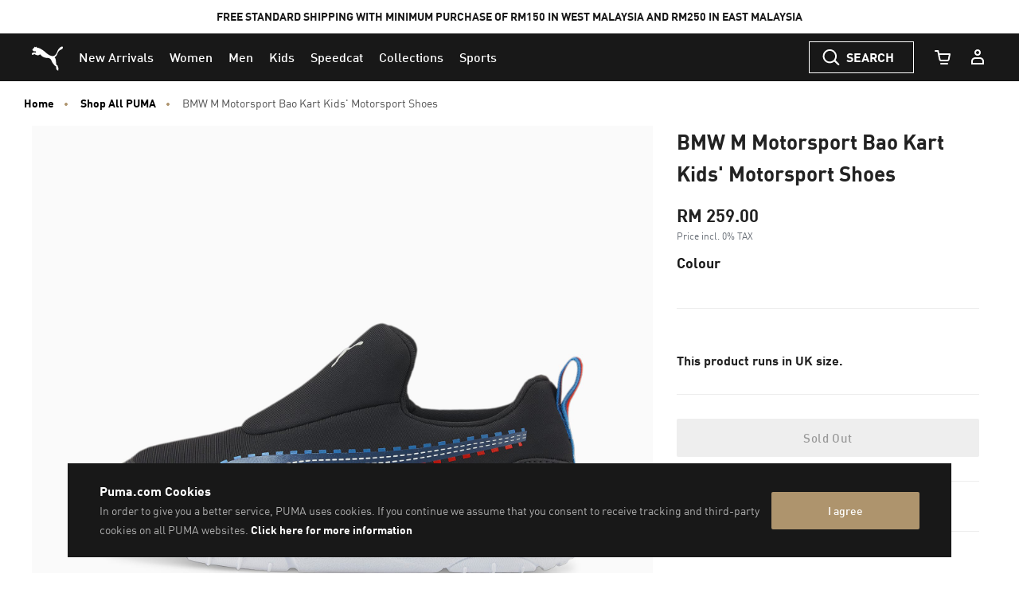

--- FILE ---
content_type: text/javascript; charset=utf-8
request_url: https://r.cquotient.com/recs/bcwr-MY/product-to-product-pdp-my?callback=CQuotient._callback2&_device=mac&userId=&cookieId=ab9eCMYWwBCP5Ur9eryzn53fVu&emailId=&anchors=id%3A%3A307046%7C%7Csku%3A%3A%7C%7Ctype%3A%3A%7C%7Calt_id%3A%3A&slotId=pdp-global-recommendations&slotConfigId=OWN%20THE%20LOOK%20(ON%20ALL%20PRODUCT%20PDP%20-%20BOTTOM)&slotConfigTemplate=slots%2Frecommendation%2Fproduct-carousel-component.isml&ccver=1.03&realm=BCWR&siteId=MY&instanceType=prd&v=v3.1.3&json=%7B%22userId%22%3A%22%22%2C%22cookieId%22%3A%22ab9eCMYWwBCP5Ur9eryzn53fVu%22%2C%22emailId%22%3A%22%22%2C%22anchors%22%3A%5B%7B%22id%22%3A%22307046%22%2C%22sku%22%3A%22%22%2C%22type%22%3A%22%22%2C%22alt_id%22%3A%22%22%7D%5D%2C%22slotId%22%3A%22pdp-global-recommendations%22%2C%22slotConfigId%22%3A%22OWN%20THE%20LOOK%20(ON%20ALL%20PRODUCT%20PDP%20-%20BOTTOM)%22%2C%22slotConfigTemplate%22%3A%22slots%2Frecommendation%2Fproduct-carousel-component.isml%22%2C%22ccver%22%3A%221.03%22%2C%22realm%22%3A%22BCWR%22%2C%22siteId%22%3A%22MY%22%2C%22instanceType%22%3A%22prd%22%2C%22v%22%3A%22v3.1.3%22%7D
body_size: 98
content:
/**/ typeof CQuotient._callback2 === 'function' && CQuotient._callback2({"product-to-product-pdp-my":{"displayMessage":"product-to-product-pdp-my","recs":[],"recoUUID":"e04ffd75-3f3a-4026-a746-d3017f8d0940"}});

--- FILE ---
content_type: text/javascript; charset=utf-8
request_url: https://e.cquotient.com/recs/bcwr-MY/product-to-product?callback=CQuotient._callback1&_=1768938662680&_device=mac&userId=&cookieId=ab9eCMYWwBCP5Ur9eryzn53fVu&emailId=&anchors=id%3A%3A307046%7C%7Csku%3A%3A%7C%7Ctype%3A%3A%7C%7Calt_id%3A%3A&slotId=pdp_content_slot_above_product_story&slotConfigId=EXPLORE%20SIMILAR&slotConfigTemplate=slots%2Frecommendation%2Fproduct-carousel-component.isml&ccver=1.03&realm=BCWR&siteId=MY&instanceType=prd&v=v3.1.3&json=%7B%22userId%22%3A%22%22%2C%22cookieId%22%3A%22ab9eCMYWwBCP5Ur9eryzn53fVu%22%2C%22emailId%22%3A%22%22%2C%22anchors%22%3A%5B%7B%22id%22%3A%22307046%22%2C%22sku%22%3A%22%22%2C%22type%22%3A%22%22%2C%22alt_id%22%3A%22%22%7D%5D%2C%22slotId%22%3A%22pdp_content_slot_above_product_story%22%2C%22slotConfigId%22%3A%22EXPLORE%20SIMILAR%22%2C%22slotConfigTemplate%22%3A%22slots%2Frecommendation%2Fproduct-carousel-component.isml%22%2C%22ccver%22%3A%221.03%22%2C%22realm%22%3A%22BCWR%22%2C%22siteId%22%3A%22MY%22%2C%22instanceType%22%3A%22prd%22%2C%22v%22%3A%22v3.1.3%22%7D
body_size: 85
content:
/**/ typeof CQuotient._callback1 === 'function' && CQuotient._callback1({"product-to-product":{"displayMessage":"product-to-product","recs":[],"recoUUID":"43947684-8f7a-4e9b-8ce5-163099e92004"}});

--- FILE ---
content_type: text/javascript; charset=utf-8
request_url: https://p.cquotient.com/pebble?tla=bcwr-MY&activityType=viewProduct&callback=CQuotient._act_callback0&cookieId=ab9eCMYWwBCP5Ur9eryzn53fVu&userId=&emailId=&product=id%3A%3A307046%7C%7Csku%3A%3A4064536306834%7C%7Ctype%3A%3A%7C%7Calt_id%3A%3A&realm=BCWR&siteId=MY&instanceType=prd&locale=en_MY&referrer=&currentLocation=https%3A%2F%2Fmy.puma.com%2Fmy%2Fen%2Fpd%2Fbmw-m-motorsport-bao-kart-kids-motorsport-shoes%2F4064536306834.html&ls=true&_=1768938662663&v=v3.1.3&fbPixelId=__UNKNOWN__&json=%7B%22cookieId%22%3A%22ab9eCMYWwBCP5Ur9eryzn53fVu%22%2C%22userId%22%3A%22%22%2C%22emailId%22%3A%22%22%2C%22product%22%3A%7B%22id%22%3A%22307046%22%2C%22sku%22%3A%224064536306834%22%2C%22type%22%3A%22%22%2C%22alt_id%22%3A%22%22%7D%2C%22realm%22%3A%22BCWR%22%2C%22siteId%22%3A%22MY%22%2C%22instanceType%22%3A%22prd%22%2C%22locale%22%3A%22en_MY%22%2C%22referrer%22%3A%22%22%2C%22currentLocation%22%3A%22https%3A%2F%2Fmy.puma.com%2Fmy%2Fen%2Fpd%2Fbmw-m-motorsport-bao-kart-kids-motorsport-shoes%2F4064536306834.html%22%2C%22ls%22%3Atrue%2C%22_%22%3A1768938662663%2C%22v%22%3A%22v3.1.3%22%2C%22fbPixelId%22%3A%22__UNKNOWN__%22%7D
body_size: 396
content:
/**/ typeof CQuotient._act_callback0 === 'function' && CQuotient._act_callback0([{"k":"__cq_uuid","v":"ab9eCMYWwBCP5Ur9eryzn53fVu","m":34128000},{"k":"__cq_bc","v":"%7B%22bcwr-MY%22%3A%5B%7B%22id%22%3A%22307046%22%2C%22sku%22%3A%224064536306834%22%7D%5D%7D","m":2592000},{"k":"__cq_seg","v":"0~0.00!1~0.00!2~0.00!3~0.00!4~0.00!5~0.00!6~0.00!7~0.00!8~0.00!9~0.00","m":2592000}]);